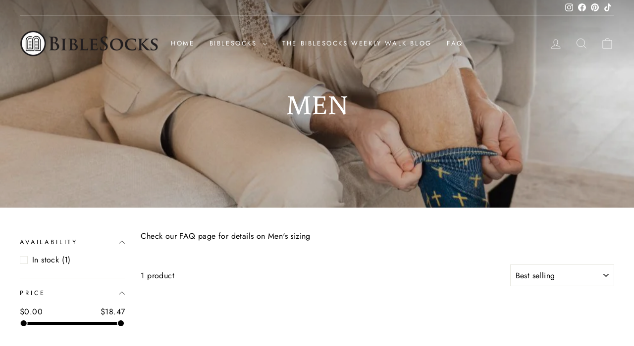

--- FILE ---
content_type: text/javascript
request_url: https://cdn.shopify.com/extensions/2e662e2a-46fa-4a3a-ae7b-4e1b4ed4c155/invints-bar-and-upsell-18/assets/invints_fsb.js
body_size: 11687
content:
(function () {
  let currencyInvitsConvart;
  async function fetchCurrencyData() {
    try {
      await fetch("https://cdn.shopify.com/s/javascripts/currencies.js", {
        method: 'GET',
        redirect: 'follow'
      }).then(response => response.text()).then(result => currencyInvitsConvart = JSON.parse(JSON.stringify(eval("(" + (result.substring(0, result.lastIndexOf(';')).replace("var Currency=", "")) + ")")))).catch(error => console.log('error', error));
    } catch (error) {
      console.error('Error fetching currency data:', error);
    }
  }

  const isProductPage = window.location && window.location.pathname.includes("/products/");
  function getConfig() {
    const configs = window.invintsAnnouncementConfigs;
    return new Promise((resolve) => {
      resolve(configs);
    });
  }

  window.shippingBarIdList = [];
  window.countDown = [];

  const isHomePage = window.location.pathname === "/";
  const isCollectionPage = window.location && window.location.pathname.includes("/collections/");
  const isCartPage = window.location && window.location.pathname.includes("/cart");
  const isPasswordPage = window.location && window.location.pathname.includes("/password");
  const pathname = decodeURI(window.location.pathname);
  const announcementBlocks = document.querySelectorAll("div.invints-announcement-block");

  function create({ tag, appendTo, children = [], attributes = {}, events = {} }) {
    const element = document.createElement(tag);

    Object.entries(attributes).forEach(([key, value]) => {
      element[key] = value;
    });

    Object.entries(events).forEach(([key, value]) => {
      element.addEventListener(key, value);
    });

    if (appendTo) {
      appendTo.appendChild(element);
    }

    children.forEach((child) => child && element.appendChild(child));

    return element;
  }

  function update(createdElement, { appendTo, children = [], attributes = {}, events = {} }) {
    const element = createdElement;

    Object.entries(attributes).forEach(([key, value]) => {
      element[key] += value;
    });

    Object.entries(events).forEach(([key, value]) => {
      element.addEventListener(key, value);
    });

    if (appendTo) {
      appendTo.appendChild(element);
    }

    children.forEach((child) => child && element.appendChild(child));

    return element;
  }

  function createSvgIgon(icon, color, width = 12, height = 12) {
    const IconSVG = document.createElementNS("http://www.w3.org/2000/svg", "svg");
    const IconSVGPath = document.createElementNS("http://www.w3.org/2000/svg", "path");

    IconSVG.setAttribute("width", width);
    IconSVG.setAttribute("height", height);
    IconSVG.setAttribute("fill", "none");

    IconSVGPath.setAttribute("d", icon);

    IconSVGPath.setAttribute("fill", color);
    IconSVG.append(IconSVGPath);
    return IconSVG;
  }


  function appdedCss(css) {
    const head = document.getElementsByTagName("head")[0];
    const style = document.createElement("style");
    style.setAttribute("type", "text/css");
    style.setAttribute("id", "invints-apps-announcement-bar-css");
    if (style.styleSheet) {
      style.styleSheet.cssText = css;
    } else {
      style.appendChild(document.createTextNode(css));
    }
    head.appendChild(style);
  }


  function closeButtonIconSVG(color) {
    const closeIcon =
      "m7.414 6 4.293-4.293A.999.999 0 1 0 10.293.293L6 4.586 1.707.293A.999.999 0 1 0 .293 1.707L4.586 6 .293 10.293a.999.999 0 1 0 1.414 1.414L6 7.414l4.293 4.293a.997.997 0 0 0 1.414 0 .999.999 0 0 0 0-1.414L7.414 6Z";
    return createSvgIgon(closeIcon, color);
  }

  function fontFamily(styleConfig) {
    if (styleConfig?.message_font_family !== '' && styleConfig?.message_font_family) {
      var fontLink = document.createElement('link');
      fontLink.type = 'text/css';
      fontLink.rel = 'stylesheet';
      fontLink.href = `http://fonts.googleapis.com/css?family=${styleConfig?.message_font_family.replace(/ /g, '+')}:wght@${styleConfig?.message_font_weight}&display=swap`;
      document.head.appendChild(fontLink);
    }
    return styleConfig.message_font_family !== "" && styleConfig.message_font_family ? `font-family: ${styleConfig.message_font_family};\n` : "";
  }

  function getCountDownInnintsApps(countdownData, timezoneData) {
    var timeRemaining = 0;
    if (countdownData?.countdown_type == 'normal') {
      const targetDate = new Date(countdownData?.countdown_date).getTime();
      const now = new Date(new Date().toLocaleString('en', {
        timeZone: timezoneData
      })).getTime();
      timeRemaining = targetDate - now;
      if (timeRemaining <= 0) {
        timeRemaining = 0;
      }

    } else if (countdownData?.countdown_type == 'repeated') {
      var countdown_reapt_time = result1 = 0;

      if (typeof localStorage.getItem("countdownDate" + countdownData?.id + countdownData?.updated_at) !== 'string') {
        localStorage.setItem("countdownDate" + countdownData?.id + countdownData?.updated_at, ((countdownData?.countdown_repeated_hours == 'hour' ? countdownData?.countdown_reapt_time * 60 : countdownData?.countdown_repeated_hours == 'day' ? countdownData?.countdown_reapt_time * 1440 : countdownData?.countdown_reapt_time) * 60000));
      }

      if (localStorage.getItem("countdownDate" + countdownData?.id + countdownData?.updated_at) >= 0) {
        localStorage.setItem("countdownDate" + countdownData?.id + countdownData?.updated_at, localStorage.getItem("countdownDate" + countdownData?.id + countdownData?.updated_at) - 1000);
      } else {
        localStorage.setItem("countdownDate" + countdownData?.id + countdownData?.updated_at, ((countdownData?.countdown_repeated_hours == 'hour' ? countdownData?.countdown_reapt_time * 60 : countdownData?.countdown_repeated_hours == 'day' ? countdownData?.countdown_reapt_time * 1440 : countdownData?.countdown_reapt_time) * 60000));
      }

      if (localStorage.getItem("countdownDate" + countdownData?.id + countdownData?.updated_at) != 0)
        result1 = localStorage.getItem("countdownDate" + countdownData?.id + countdownData?.updated_at);

      timeRemaining = result1 >= 0 ? result1 : 0;

    }
    const days = Math.floor(timeRemaining / (1000 * 60 * 60 * 24));
    const hours = Math.floor((timeRemaining % (1000 * 60 * 60 * 24)) / (1000 * 60 * 60));
    const minutes = Math.floor((timeRemaining % (1000 * 60 * 60)) / (1000 * 60));
    const seconds = Math.floor((timeRemaining % (1000 * 60)) / 1000);

    var TimerHtml = `
             <div id='countdown-timer-${countdownData?.id}'>
             ${(days !== 0 || countdownData?.view_type != 'cart-page') ? `<div class="countdown-timer-text-single-${countdownData?.id}">
        
             <div class='countdown-timer-text-${countdownData?.id}'>${days.toString().padStart(2, '0')}</div>
              ${countdownData?.days_text ? `<div class='countdown-timer-bottom-text-${countdownData?.id}'>${countdownData?.days_text}</div>` : ''}
         </div>
         <div class="countdown_timer_text_dot_${countdownData?.id} countdown-timer-text-single-${countdownData?.id}">
             <div class='countdown-timer-separator-${countdownData?.id}'>${countdownData?.timer_separator == '1' ? ":" : ""}
             </div>
         </div>` : ''}
            
         ${(days !== 0 || countdownData?.view_type != 'cart-page') ? `<div class="countdown-timer-text-single-${countdownData?.id}">
        
         <div class='countdown-timer-text-${countdownData?.id}'>${hours.toString().padStart(2, '0')}</div>
          ${countdownData?.hours_text ? `<div class='countdown-timer-bottom-text-${countdownData?.id}'>${countdownData?.hours_text}</div>` : ''}
     </div>
     <div class="countdown_timer_text_dot_${countdownData?.id} countdown-timer-text-single-${countdownData?.id}">
 
         <div class='countdown-timer-separator-${countdownData?.id}'>${countdownData?.timer_separator == '1' ? ":" : ""}
         </div>
     </div>`: ''}
            
            <div class="countdown-timer-text-single-${countdownData?.id}">
        
                <div class='countdown-timer-text-${countdownData?.id}'>${minutes.toString().padStart(2, '0')}</div>
                 ${countdownData?.minute_text ? `<div class='countdown-timer-bottom-text-${countdownData?.id}'>${countdownData?.minute_text}</div>` : ''}
            </div>
            <div class="countdown_timer_text_dot_${countdownData?.id} countdown-timer-text-single-${countdownData?.id}">
        
                <div class='countdown-timer-separator-${countdownData?.id}'>${countdownData?.timer_separator == '1' ? ":" : ""}
                </div>
            </div>
            <div class="countdown-timer-text-single-${countdownData?.id}">
        
                <div class='countdown-timer-text-${countdownData?.id}'>${seconds.toString().padStart(2, '0')}</div>
                ${countdownData?.second_text ? `<div class='countdown-timer-bottom-text-last-${countdownData?.id}'>${countdownData?.second_text}</div>` : ''}
            </div>
        </div>
            `;
    if (countdownData?.countdown_type == 'normal') {
      if (timeRemaining <= 0 && countdownData?.remove_timer_when_time_end == '1') {
        TimerHtml = "";
      }
    }
    if (countdownData?.view_type == 'cart-page') {

      TimerHtml = countdownData?.countdown_title.split(/(\{timer\})/).map((part, index) => part === "{timer}" ? TimerHtml : part.split(/(\{icon\})/).map((p, index) => p === "{icon}" ?
        (countdownData?.message_icon == '1' && ((countdownData?.icon_type == '0' && countdownData?.icon_image))) ?
          `<span class='invints_message_icon'> <img src=${countdownData?.icon_image} alt="" width=${countdownData?.image_width} height=${countdownData?.image_height} style="vertical-align:middle"></span>` : (countdownData?.message_icon == '1' && ((countdownData?.icon_type == '1' && countdownData?.icon_svg))) ? atob(countdownData?.icon_svg) : ""
        : p).join(" ")).join('');
    }

    if (TimerHtml == "" && document.querySelector(`.invints_annoucement_bar_wrapper_${countdownData?.id}`)) {
      document.querySelector(`.invints_annoucement_bar_wrapper_${countdownData?.id}`).remove();
    }

    if (countdownData?.view_type == 'cart-page') {
      if (document.querySelector(`#invints_annoucement_bar_title_${countdownData?.id}`)) {
        document.querySelector(`#invints_annoucement_bar_title_${countdownData?.id}`).innerHTML = TimerHtml.length !== 0 ? TimerHtml : '_';
      }

    } else {
      if (document.querySelector(`#countdown-timer-${countdownData?.id}`)) {
        document.querySelector(`#countdown-timer-${countdownData?.id}`).innerHTML = TimerHtml;
      }

    }

  }

  function appendAnnoucementBarCss(config, animationDuration) {
    const smallerOnMobile = (config) => {
      if (!config.created_at || new Date(config.created_at).getTime() < 1701866300000) {
        return "";
      }

      return ``;
    };

    const wrapperBackground = config.background_type === "1" ? `linear-gradient(${config.background_gradient_type}deg, ${config.linear_color_1}, ${config.linear_color_2})` : config.background_type === "2" || config.background_type === "3" ? `url(${config.background_image})` : config.background_color;

    const css = `

     .invints_annoucement_bar_wrapper_${config.id}, .invints_annoucement_main_content_wrapper_${config.id} #invints_annoucement_bar_title_${config.id},invints_annoucement_main_content_wrapper_${config.id} button,.invints_annoucement_main_content_wrapper_${config.id} a,.invints_annoucement_slider_product-button_${config.id} {
       ${fontFamily(config)}
     }
      
      .invints_annoucement_bar_wrapper_${config.id} {
        position: relative;
        display: flex !important;
        flex-wrap: nowrap;
        /*column-gap: 26px;*/
        row-gap: 10px;
        background: ${wrapperBackground};
        padding-top:${config.padding_top}px;
        padding-left:${config.padding_left}px;
        padding-right:${config.padding_right}px;
        padding-bottom:${config.padding_bottom}px;
        margin-top:${config.margin_top}px;
        margin-left:${config.margin_left}px;
        margin-right:${config.margin_right}px;
        margin-bottom:${config.margin_bottom}px;
        align-items: center;
        justify-content: center;
        border-radius: ${config.border_corner_radius}px;
        border: ${config.border_text_color} solid ${config.border_size}px;
        font-style: ${config.message_font_style};
        ${config.announcementBarStyle === "seperate-centered"
        ? `flex-flow: column;
            justify-items: center;`
        : ""
      }
      }

      .invints_annoucement_bar_wrapper_${config.id}.top_page {
        z-index: 101;
      }

      .invints_annoucement_bar_wrapper_${config.id}.top_page_sticky {
        top: 0;
        z-index: 102;
        position: sticky;
      }

      .invints_annoucement_bar_wrapper_${config.id}.bottom_page {
          z-index: 101;
          bottom: 0; 
          left: 0;
          position: fixed;
          width: 100%;
      }

      .invints_annoucement_bar_wrapper_${config.id}.bottom_page_styles {
          z-index: 101;
          bottom: 0; 
          left: 0;
          position: fixed;
          width: 100%;
      }
      
      .invints_annoucement_bar_wrapper_${config.id}.clickable {
        cursor: pointer;
      }

      .invints_annoucement_main_content_wrapper_${config.id} {
        display: flex;
        align-items: center;
        justify-content: center;
        flex-grow: 1;
        overflow: hidden;
        gap: ${config.announcements_type !== "2" ? "26px" : config.announcements_type !== "1" ? "10px" : "10px 30px"};
      }

      .invints_annoucement_main_content_wrapper_${config.id} #invints_annoucement_bar_title_${config.id} {
        align-items: center;
        justify-content: center;
        -webkit-box-align: center;
        white-space: break-spaces;
        text-align: center;
      }

      .invints_annoucement_titles_outside_wrapper_${config.id} {
        overflow: hidden;
        position: relative;
        width: ${config.announcements_type === "0" ? "auto" : "100%"};
        padding: ${config.announcements_type === "1" ? "0 20px" : "0"};
      }

      .invints_annoucement_running_line_wrapper_${config.id} {
        display: flex;
        width: 100%;
        justify-content: center;
        ${`animation: ${`${animationDuration}s linear -${animationDuration}s infinite normal none running runningLine`};`
      }
      }

      .slider-move-left {
        transform: translate(-100%, 0px);
        transition: all 0.5s ease;
      }

      .move-left {
        transform: translate(-100%, 0px);
        transition: all 0.5s ease;
      }

      .move-right {
        transform: translate(100%, 0px);
        transition: all 0.5s ease;
      }
      .invints_annoucement_bar_running_line_title_${config.id} {
        font-weight: ${config.message_font_weight};
        font-size: ${config.message_text_size}px;
        color: ${config.message_text_color};
        margin: 0;
        padding: 0;
        line-height: 1.2;
        letter-spacing: normal;
        text-transform: none;
        text-align: left;
        display: flex;
        gap: 26px;
        padding-right: 26px;
        white-space: nowrap !important;

      }
      



      .invints_annoucement_main_${config.id}_top-bar_countdown .invints_annoucement_titles_outside_wrapper_${config.id} {
        position: relative;
        display: flex;
        gap: 10px 20px;
        -webkit-box-align: center;
        align-items: center;
        -webkit-box-pack: center;
        justify-content: center;
      }


      .invints_annoucement_bar_slider_container_${config.id} {
        margin: 0;
        align-items: center;
      }

      .invints_annoucement_bar_slide_${config.id} {
        display: flex;
        justify-content: center;
        align-items: center;
        gap: 10px;
      }

      .invints_annoucement_bar_slide_${config.id} {
        visibility: hidden;
          opacity: 0;
          width: 100%;
          position: absolute;
          transition: all 0.5s;
          // display: inline-block;
          width: 100%;
      }

      .invints_annoucement_bar_slide_${config.id}.next {
          left: 100%;
      }

      .invints_annoucement_bar_slide_${config.id}.active {
        visibility: visible;
        opacity: 1;
        left: 0;
        position: relative;
      }

      .invints_annoucement_bar_slide_${config.id}.prev {
          left: -100%;
      }

      .invints_annoucement_main_${config.id}_cart-page_countdown #invints_annoucement_bar_title_${config.id}{
          white-space: unset !important;

      }

      .invints_annoucement_bar_slide_${config.id}.glide__slide--active {
        z-index: 1;
      }

      .invints_annoucement_bar_slide_${config.id}.clickable {
        cursor: pointer;
      }

      .invints_annoucement_bar_glide__arrow {
        cursor: pointer;
      }

      .invints_annoucement_bar_glide__arrows_prev_${config.id} {
        position: absolute;
        left: 0px;
        top: 0;
        bottom: 0;
        height: 20px;
        margin: auto;
        transform: translateY(-20%);
      }
      

      .invints_annoucement_bar_glide__arrows_next_${config.id} {
        position: absolute;
        right: 0px;
        top: 0;
        bottom: 0;
        height: 20px;
        margin: auto;
        transform: translateY(-20%);
      }

      .invints_annoucement_titles_wrapper_${config.id}.center {
        text-align: center;
      }
      
      .invints_annoucement_bar_wrapper_${config.id} h2, #invints_annoucement_bar_title_${config.id} {
          font-weight: ${config.message_font_weight};
          font-size: ${config.message_text_size}px;
          color: ${config.message_text_color};
          margin: 0;
          padding: 0;
          line-height: 1.4;
          letter-spacing: normal;
          text-transform: none;
            font-style: ${config.message_font_style};
        white-space: break-spaces;

      }

      .invints_annoucement_bar_subheading_${config.id} {
          font-size: ${config.message_sub_text_size}px;
          color: ${config.message_sub_text_color};
          line-height: 1.4;
          letter-spacing: normal;
          padding: 0;
          margin: 0;
          text-align: center;
          ${config.view_type == 'landing-page' || (config.bar_type == 'countdown' && config.view_type == 'product-page') ? 'justify-content: center;display: flex;' : ''}
      }
      
      .invints_annoucement_bar_cta_${config.id} {
        display: block;        
        cursor: pointer;
        text-decoration: none;
        background: ${config.button_color};
        border: 0;
        white-space: nowrap;
        padding: 8px 16px;
        line-height: 1.5;
        border-radius: ${config.button_radius}px;
        font-size: ${config.button_font_size}px;
        color: ${config.button_text_color};
      }
      .invints_annoucement_bar_btn_coupon_cta_${config.id}{
        display: block;        
        cursor: pointer;
        text-decoration: none;
        border: 1px dashed ${config.button_color};
        white-space: nowrap;
        padding: 8px 16px;
        line-height: 1.5;
        border-radius: ${config.button_radius}px;
        font-size: ${config.button_font_size}px;
        color: ${config.button_text_color};
      }

      .invints_annoucement_bar_close_button_${config.id} {
        display: block;
        border: none;
        background: none;
        cursor: pointer;
        margin-left: auto;
      }

      .invints_annoucement_bar_close_button_${config.id} svg {
        width: 12px;
        height: 12px;
        display: block;
      }
      #countdown-timer-${config?.id}{
        display: flex;
        padding-top: 4px;
        place-items: center;
        -webkit-box-align: center;
        align-items:flex-start;
      }

      .invints_annoucement_main_${config?.id}_top-bar_announcements_1 .invints_annoucement_bar_running_line_title_${config?.id} span {
        vertical-align: middle;
        display: inline-block;
        margin: 0px 15px;
           justify-content: center;
    -webkit-box-align: center;
    text-align: center;
    align-items: center;
    
      }

      #countdown-timer-cart-page-${config?.id}{
        display: flex;
        place-items: center;
        -webkit-box-align: center;
        padding: 0px 8px;
      }

     .countdown-timer-text-${config?.id}{
        color: ${config.countdown_timer_text_color};
        font-size: ${config.countdown_text_size}px;
        font-feature-settings: tnum;
        font-variant-numeric: tabular-nums;
        font-weight: bold;
        font-style: normal;
        font-family: ${config?.message_font_family};
                  display: block;

      }

      .countdown-timer-separator-${config?.id}{
        font-size: ${config.countdown_text_size}px;
        font-weight: bold;
        color: ${config.countdown_timer_text_color};
        line-height: 0.8;
        justify-self: center;
      }

    
    .countdown-timer-bottom-text-${config?.id}{
        color: ${config.countdown_timer_color};
        font-size: ${config.countdown_timer_text_size}px;
        grid-column: span 2;
        text-align: center;
      }
      .countdown-timer-bottom-text-last-${config?.id}{
        color: ${config.countdown_timer_color};
        font-size: ${config.countdown_timer_text_size}px;
        text-align: center;
      }

      .invints_annoucement_main_${config.id}_top-bar_shipping-bar_0 #invints_annoucement_bar_title_${config.id}{
        display: block;
      }
      .invints_annoucement_main_${config.id}_product-page_countdown h2#invints_annoucement_bar_title_${config.id} {
          display: block;
      }

      .invints_annoucement_main_${config.id}_top-bar_shipping-bar_0 #invints_annoucement_bar_title_${config.id} svg {
        vertical-align: middle;
      }

      #invints_annoucement_bar_title_${config.id}{
        display: flex;
        justify-content: center;
        -webkit-box-align: center;
        text-align: center;
        align-items: center;
      }
       
      
     
      #invints_annoucement_progress_bar_${config.id}{
          position: relative;
          margin-top: 15px;
          max-width: 620px;
          width: 100%;
          height: 8px;
          background: ${config.progress_background_color};
          border-radius:${config.progress_corner_radius}px;
      }

      #invints_annoucement_slider_container_${config.id}{
  width: 300px;
  overflow: hidden;
  margin: 10px auto;
}
.invints_annoucement_slider_product-button_${config.id}{
  background: ${config.button_color};
  border: 0px;
  border-radius: ${config.button_radius}px;
  font-size: ${config.button_font_size}px;
  color: ${config.button_text_color};
  line-height: 1.5;
  display: block;
  padding: 8px 12px;
  cursor: pointer;
  white-space: nowrap;
  text-decoration: none;
}

.invints_annoucement_slider_product-price_${config.id}{
  font-size: ${config.product_price_size}px;
  color: ${config.product_price_color};
  line-height: 1.5;
}

.invints_annoucement_slider_product-title_${config.id}{
  font-size: ${config.product_title_size}px;
  color: ${config.product_title_color};
  white-space: nowrap;
  overflow: hidden;
  text-overflow: ellipsis;
  line-height: 1.5;
}


.invints_annoucement_slider_product-list_${config.id}{
  display: block;
  text-align: left;
  height: 100%;
  padding: 0px 8px;
  width: 100%;
  min-width: 0px;
}

.invints_annoucement_slider_product-page_${config.id}{
  display: flex;
  padding: 0px;
  width: 100%;
  -webkit-box-pack: center;
  justify-content: center;
  -webkit-box-align: center;
  align-items: center;
  position: relative;
  flex: 0 0 100%;
}

.invints_annoucement_slider_glide__slide--clone_${config.id}{
  margin-right: 15px;
  width: 100%;
  height: 100%;
  flex-shrink: 0;
  white-space: normal;
  user-select: none;
  -webkit-touch-callout: none;
  -webkit-tap-highlight-color: transparent;
  display:block !important;
}


.invints_annoucement_slider_glide__slide--clone_${config.id} {
  visibility: hidden;
    opacity: 0;
    width: 100%;
    position: absolute;
    transition: all 0.5s;
    display: inline-block;
    width: 100%;
}

.invints_annoucement_slider_glide__slide--clone_${config.id}.next {
    left: 100%;
}

.invints_annoucement_slider_glide__slide--clone_${config.id}.active {
  visibility: visible;
  opacity: 1;
  left: 0;
  position: relative;
}

.invints_annoucement_slider_glide__slide--clone_${config.id}.prev {
    left: -100%;
}


#invints_annoucement_slider_${config.id} {
  display: flex;
  transition: transform 0.5s ease-in-out;
   width: 100%;
  margin-top: 18px;
  position: relative;
}
#invints_annoucement_slider_glide_${config.id}{
position: relative;
width: 100%;
box-sizing: border-box;
${config.upsell_product.length > 1 ? 'padding: 0px 25px;' : ''}
}

#invints_annoucement_slider_glide__track_${config.id} {
overflow: hidden;

}
.invints_annoucement_slider_next_slide_${config.id}{
position: absolute;
width: 20px;
height: 20px;
left: -5px;
display: flex;
-webkit-box-align: center;
align-items: center;
cursor: pointer;
border: 0px;
outline: 0px;
padding: 0px;
background-color: transparent;
border-radius: 0px;
top: 0px;
bottom: 0px;
margin: auto;
}
.invintsannoucement_bar_glide__arrow{
  cursor: pointer;
}
.invints_annoucement_slider_pre_slide_${config.id}{
position: absolute;
width: 20px;
height: 20px;
right: 0px;
display: flex;
-webkit-box-align: center;
align-items: center;
cursor: pointer;
border: 0px;
outline: 0px;
padding: 0px;
background-color: transparent;
border-radius: 0px;
top: 0px;
bottom: 0px;
margin:auto;
}
#invints_annoucement_slider_glide__slides_${config.id}{
transition: transform 0ms cubic-bezier(0.165, 0.84, 0.44, 1) 0s;
position: relative;
width: 100%;
list-style: none;
backface-visibility: hidden;
transform-style: preserve-3d;
touch-action: pan-Y;
overflow: hidden;
margin: 0;
padding: 0;
white-space: nowrap;
display: flex;
flex-wrap: nowrap;
will-change: transform;
}
.invints_annoucement_slid_${config.id} {
  min-width: 300px;
}

      .invints_annoucement_bar_cta_btn_link_${config.id}{
         text-decoration : underline;
          padding : 0;
          box-shadow : none;
           display: block;        
        cursor: pointer;
        border: 0;
        white-space: nowrap;
        padding: 8px 16px;
        line-height: 1.5;
        border-radius: ${config.button_radius}px;
        font-size: ${config.button_font_size}px;
        color: ${config.button_text_color};
      }
         .countdown-timer-text-single-${config?.id} {
        display: inline-block;
        font-size: 1.5em;
        list-style-type: none;
    }
      @media (max-width: 445px) {
        .invints_annoucement_bar_wrapper_${config.id} {
          justify-items: center;
          text-align: center;
          padding: 10px 15px;
        }

        // .invints_annoucement_bar_close_button_${config.id} {
        //   position: absolute;
        //   padding: 0;
        //   transform: none;
        //   top: 5px;
        //   right: 2px;
        // }
        .invints_annoucement_main_content_wrapper_${config.id}{
            padding-right: 2px;
        }

        .invints_annoucement_bar_wrapper_${config.id} h2, #invints_annoucement_bar_title_${config.id} {
            text-align: center;
            white-space: break-spaces;
        }

        

        .invints_annoucement_bar_slide_${config.id} {
          gap: 10px;
        }

        .invints_annoucement_titles_outside_wrapper_${config.id} {
          padding: 0;
        }

        // .invints_annoucement_bar_glide__arrows_${config.id} {
        //   display: none!important;
        // }
      }

      @keyframes runningLine {
        from {
          -moz-transform: translateX(100%);
          -webkit-transform: translateX(100%);
          transform: translateX(100%);
        }
        to {
          -moz-transform: translateX(-100%);
          -webkit-transform: translateX(-100%);
          transform: translateX(-100%);
        }
      }

      @keyframes runningLine2 {
        from {
          -moz-transform: translateX(0);
          -webkit-transform: translateX(0);
          transform: translateX(0);
        }
        to {
          -moz-transform: translateX(-200%);
          -webkit-transform: translateX(-200%);
          transform: translateX(-200%);
        }
      }


/* ================================================= */

// .invints_annoucement_bar_wrapper_${config.id} {
//   background-size: cover;
//   background-position: center;
//   background-repeat: no-repeat;
// }

#invints_annoucement_slider_${config.id} {
  margin-top: 0;
}
#invints_annoucement_slider_container_${config.id} {
  margin-bottom: 0;
}
.invints_annoucement_titles_outside_wrapper_${config.id} {
  width: 100%;
}

.invints_annoucement_main_${config.id}_top-bar_countdown .invints_annoucement_titles_outside_wrapper_${config.id} {
  width: auto !important;
}
#invints_annoucement_slider_container_${config.id}, #invints_annoucement_progress_bar_${config.id}  {
  max-width: 700px;
  width: 100%;
  margin-left: auto;
  margin-right: auto;
}
#invints_annoucement_progress_bar_${config.id} {
  margin-top: 10px;
}
#countdown-timer-${config.id} .countdown_timer_text_dot_${config.id} {
  padding: 0;
  gap: ${config?.view_type == 'cart-page' ? "0" : "5px"};
}
#countdown-timer-${config.id} {
  justify-content: center;
  text-align: center;
  column-gap: ${config?.view_type == 'cart-page' ? "2px" : "0"};
  column-gap: ${config?.view_type == 'landing-page' ? "5px" : "0"};
}
.countdown-timer-text-single-${config.id} {
  padding-bottom: 0;
  padding-top: 0;
}

.countdown-timer-text-single-${config.id} > div {
  line-height: 1.5; 
}

.invints_annoucement_titles_wrapper_${config.id} .countdown-timer-text-single-${config.id} > div {
  line-height: 1.2;
}

.invints_annoucement_main_${config.id}_product-page_countdown_0 .countdown-timer-text-single-${config.id} > div.countdown-timer-separator-${config.id},
.invints_annoucement_main_${config.id}_product-page_countdown_0 .countdown-timer-text-single-${config.id} > div.countdown-timer-text-${config.id} {
   line-height: 1;
}


#invints_annoucement_bar_title_${config.id}  {
  column-gap: ${config?.view_type == 'cart-page' && config.bar_type == 'countdown' ? '5px' : '0'};
  flex-wrap: wrap;
  line-height: 1.5;
  /*row-gap: 10px;*/
}
.invints_annoucement_main_${config.id}_landing-page_countdown_0 #invints_annoucement_bar_title_${config.id} {
  line-height: 1.2;
}
#countdown-timer-${config.id} {
  padding: 0;
}

span span.invints_message_icon {
  font-size: 0;
  line-height: 0;
  margin: 0 !important;

}

.invints_annoucement_main_${config.id}_product-page_countdown_0 #countdown-timer-${config.id} #countdown-timer-${config.id} {gap: 4px; padding-top: 4px;}

.invints_annoucement_main_${config.id}_cart-page_countdown .invints_annoucement_titles_outside_wrapper_${config.id}, .invints_annoucement_main_${config.id}_top-bar_countdown .invints_annoucement_titles_outside_wrapper_${config.id} {
  display: flex;
  flex-wrap: wrap;
  justify-content: center;
  row-gap: 5px;
}


.next_slide{
  display:flex;
  animation: myPer 2s ease;

}


.per_slide{
  animation: myNext 2s ease;
  display:none;
}
@keyframes myPer {
   0% {
    opacity: 1;
    transform: translateX(-100%);
  }
  100% {
    opacity: 0;
    transform: translateX(0);
  }
}


@keyframes myNext {
   0% {
    opacity: 0;
    transform: translateX(-100%);
  }
  100% {
    opacity: 1;
    transform: translateX(0);
  }
}
.invints_annoucement_main_${config.id}_top-bar_countdown_0 #countdown-timer-${config.id} .countdown_timer_text_dot_${config.id} {padding: 0 2px;}

.invints_annoucement_main_${config.id}_product-page_countdown .invints_annoucement_titles_outside_wrapper_${config.id}, {
  flex-wrap: wrap;
  justify-content: center;
  row-gap: 10px;
}

.invints_annoucement_main_${config.id}_product-page_countdown #countdown-timer-${config.id}, .invints_annoucement_main_${config.id}_landing-page_countdown #countdown-timer-${config.id},{
  padding-top:6px;
}
.invints_annoucement_main_${config.id}_product-page_countdown, .invints_annoucement_main_${config.id}_landing-page_countdown{
  gap: 6px !important;
}
.invints_annoucement_main_content_wrapper_${config.id} {
  flex-wrap: wrap;
}

.invints_annoucement_main_${config.id}_product-page_shipping-bar_0 #invints_annoucement_bar_title_${config.id} {
  display: block;
  text-align: left;
    -webkit-box-align: center;
  align-items: center;
}

.invints_annoucement_main_${config.id}_product-page_shipping-bar_0 #invints_annoucement_bar_title_${config.id} svg {
  margin-right: 5px;
  vertical-align: middle;
}

.invints_annoucement_main_${config.id}_top-bar_announcements_0 .invints_annoucement_titles_outside_wrapper_${config.id} , 
.invints_annoucement_main_content_wrapper_${config.id} .invints_annoucement_bar_cta_${config.id} {
  width: auto;
}
.invints_annoucement_main_${config.id}_top-bar_announcements_1 {
  flex-wrap: nowrap;
}
.invints_annoucement_main_${config.id}_top-bar_announcements_0{
  gap: 10px !important;
}

.invints_annoucement_bar_slider_container_${config.id} {
  display: flex;
  flex-direction: row;
  flex-wrap: nowrap;
  align-items: stretch;
  transition: .4s;
  padding: 0 15px;
}
.invintsannoucement_bar_glide__slides.invints_annoucement_bar_slider_container_${config.id} li {
    width: 100%;
    flex: 0 0 auto;
}


@media (max-width:430px) {
  #countdown-timer-${config.id} {
    white-space: normal;
  }
}


.invints_annoucement_slider_product-page_${config.id} img{
  border-radius: 10px;
}


.invints_annoucement_slider_product-title_${config.id},.invints_annoucement_slider_product-price_${config.id} {
  font-weight: bold;
  } 
 #invints_annoucement_bar_title_${config.id} {
            display: inline-block;
        }

  .invints_annoucement_bar_running_line_title_${config.id}  span {
    display: flex;
  }
/* ================================================= */

    .invints_annoucement_main_${config.id}_top-bar_announcements_0 #invints_annoucement_bar_title_${config.id} ,.invints_annoucement_main_${config.id}_cart-page_countdown #invints_annoucement_bar_title_${config.id}{
      display: flex;
    }


      ${smallerOnMobile(config)}
  `;

    appdedCss(css);
  }




  var time = 0;

  async function getCartInnintsApps(flag = false) {
    try {
      let e = window.Shopify.routes.root || "/";
      if (flag && window.invintsAnnouncementcart) {
        window.shippingBarIdList.map((id) => {
          getConfig().then(async (configs) => {
            var currencyInvits = window.invintsAnnouncementcart.currency;
            var shippingBarData = configs.bars.filter((c) => c.id == id);
            if (shippingBarData) {
              shippingBarData = shippingBarData[0]


              var cartPrice = (window.invintsAnnouncementcart.total_price / 100);

              if (Shopify.currency.active != shippingBarData?.currency) {
                if (!currencyInvitsConvart) {
                  await fetchCurrencyData();
                }
                // if (Shopify.currency.active != shippingBarData?.currency && window.invintsAnnouncementPlan == '2' ) {
                cartPrice = (cartPrice * currencyInvitsConvart.rates[currencyInvits] / currencyInvitsConvart.rates[shippingBarData.currency]);
              }
              cartPrice = cartPrice.toFixed(2);

              var shippingBarMessage = '_';
              if (cartPrice == 0) {
                shippingBarMessage = shippingBarData.initial_message.split(/(\{order-value\})/).map((part, index) => part === "{order-value}" ? `${shippingBarData.currency_symbol}${((shippingBarData?.shipping_goal).toFixed(2))}` : part).join('');
              } else if (cartPrice < shippingBarData?.shipping_goal && cartPrice > 0) {
                shippingBarMessage = shippingBarData.progress_message.split(/(\{order-value-progress\})/).map((part, index) => part === "{order-value-progress}" ? `${shippingBarData.currency_symbol}${((shippingBarData?.shipping_goal - cartPrice).toFixed(2))}` : part).join('');
              } else if (cartPrice >= shippingBarData?.shipping_goal) {
                shippingBarMessage = shippingBarData?.goal_message;
              }
              shippingBarMessage = shippingBarMessage.split(/(\{icon\})/).map((p, index) => p === "{icon}" ?
                (shippingBarData?.message_icon == '1' && ((shippingBarData?.icon_type == '0' && shippingBarData?.icon_image))) ?
                  `<span class='invints_message_icon'> <img src=${shippingBarData?.icon_image} alt="" width=${shippingBarData?.image_width} height=${shippingBarData?.image_height} style="vertical-align:middle"></span>` : (shippingBarData?.message_icon == '1' && ((shippingBarData?.icon_type == '1' && shippingBarData?.icon_svg))) ? atob(shippingBarData?.icon_svg) : ""
                : p).join(" ")
              if (document.querySelector(`#invints_annoucement_bar_title_${id}`)) {
                document.querySelector(`#invints_annoucement_bar_title_${id}`).innerHTML = shippingBarMessage.length !== 0 ? shippingBarMessage : '_';
              }
              if (document.querySelector(`#invints_annoucement_progress_bar_${id}`)) {
                document.querySelector(`#invints_annoucement_progress_bar_${id}`).innerHTML = `<div style="position: absolute; top: 0; left: 0px;height: 8px;background:${shippingBarData.progress_color};display:block;width: ${Math.floor((cartPrice * 100) / shippingBarData?.shipping_goal) < 100 ? Math.floor((cartPrice * 100) / shippingBarData?.shipping_goal) : 100}%;border-radius: ${shippingBarData.progress_corner_radius}px"></div>`;
              }


            }
          });
        });

      } else {

        setTimeout(function () {
          return fetch(e + "cart.js")
            .then((e) => e.json())
            .then((data) => {

              window.shippingBarIdList.map((id) => {

                getConfig().then(async (configs) => {
                  var currencyInvits = data.currency;
                  var shippingBarData = configs.bars.filter((c) => c.id == id);
                  if (shippingBarData) {
                    shippingBarData = shippingBarData[0]


                    var cartPrice = (data.total_price / 100);

                    if (Shopify.currency.active != shippingBarData?.currency) {
                      if (!currencyInvitsConvart) {
                        await fetchCurrencyData();
                      }
                      // if (Shopify.currency.active != shippingBarData?.currency && window.invintsAnnouncementPlan == '2' ) {
                      cartPrice = (cartPrice * currencyInvitsConvart.rates[currencyInvits] / currencyInvitsConvart.rates[shippingBarData.currency]);
                    }
                    cartPrice = cartPrice.toFixed(2);

                    var shippingBarMessage = '_';
                    if (cartPrice == 0) {
                      shippingBarMessage = shippingBarData.initial_message.split(/(\{order-value\})/).map((part, index) => part === "{order-value}" ? `${shippingBarData.currency_symbol}${((shippingBarData?.shipping_goal).toFixed(2))}` : part).join('');
                    } else if (cartPrice < shippingBarData?.shipping_goal && cartPrice > 0) {
                      shippingBarMessage = shippingBarData.progress_message.split(/(\{order-value-progress\})/).map((part, index) => part === "{order-value-progress}" ? `${shippingBarData.currency_symbol}${((shippingBarData?.shipping_goal - cartPrice).toFixed(2))}` : part).join('');
                    } else if (cartPrice >= shippingBarData?.shipping_goal) {
                      shippingBarMessage = shippingBarData?.goal_message;
                    }
                    shippingBarMessage = shippingBarMessage.split(/(\{icon\})/).map((p, index) => p === "{icon}" ?
                      (shippingBarData?.message_icon == '1' && ((shippingBarData?.icon_type == '0' && shippingBarData?.icon_image))) ?
                        `<span class='invints_message_icon'> <img src=${shippingBarData?.icon_image} alt="" width=${shippingBarData?.image_width} height=${shippingBarData?.image_height} style="vertical-align:middle"></span>` : (shippingBarData?.message_icon == '1' && ((shippingBarData?.icon_type == '1' && shippingBarData?.icon_svg))) ? atob(shippingBarData?.icon_svg) : ""
                      : p).join(" ")
                    if (document.querySelector(`#invints_annoucement_bar_title_${id}`)) {
                      document.querySelector(`#invints_annoucement_bar_title_${id}`).innerHTML = shippingBarMessage.length !== 0 ? shippingBarMessage : '_';
                    }
                    if (document.querySelector(`#invints_annoucement_progress_bar_${id}`)) {
                      document.querySelector(`#invints_annoucement_progress_bar_${id}`).innerHTML = `<div style="position: absolute; top: 0; left: 0px;height: 8px;background:${shippingBarData.progress_color};display:block;width: ${Math.floor((cartPrice * 100) / shippingBarData?.shipping_goal) < 100 ? Math.floor((cartPrice * 100) / shippingBarData?.shipping_goal) : 100}%;border-radius: ${shippingBarData.progress_corner_radius}px"></div>`;
                    }


                  }
                });
              });
            })
        }, 500);
      }
    } catch (error) {

    }
  }

  if (document.querySelectorAll('cart-drawer-items')[0]) {
    var temp = document.querySelectorAll('cart-drawer-items')[0].innerHTML;
    if (temp) {
      setInterval(function () {
        var temp1 = document.querySelectorAll('cart-drawer-items')[0].innerHTML;
        if (temp1 != temp) {
          temp = temp1;
          getCartInnintsApps();
        }
      }, 1000);
    }
  }

  document.querySelectorAll('form').forEach(function (form) {
    const formAction = form.getAttribute('action');
    if (formAction && formAction.startsWith('/cart')) {
      form.addEventListener('change', function (event) {
        getCartInnintsApps();
        setTimeout(getCartInnintsApps, 200);
        setTimeout(getCartInnintsApps, 600);
        setTimeout(getCartInnintsApps, 800);
        setTimeout(getCartInnintsApps, 1000);

      });
      form.addEventListener('submit', function (event) {
        setTimeout(getCartInnintsApps, 200);
        setTimeout(getCartInnintsApps, 600);
        setTimeout(getCartInnintsApps, 800);
        setTimeout(getCartInnintsApps, 1000);
      });
      form.addEventListener('click', function (event) {
        setTimeout(getCartInnintsApps, 200);
        setTimeout(getCartInnintsApps, 600);
        setTimeout(getCartInnintsApps, 800);
        setTimeout(getCartInnintsApps, 1000);
      });
    }
  });


  function initAnnoucmentBar(timezone, config, appBlockId = "", currencyApp) {
    const title = config.announcements_title;
    const titleLength = title.length || 20;
    const titleLengthRatio = Math.ceil(100 / titleLength);
    let slideInterval;
    // const animationSpeed = config.animation_speed || config.animation_speed == 0 ? config.animation_speed : 80;
    // const rotateDuration = isNaN(parseInt(config.rotateDuration)) ? 4 : parseInt(config.rotateDuration);  ////  
    // const animationSpeedReversed = 100 - animationSpeed;

    // const slowAnimationDuration = titleLength * animationSpeedReversed;
    // const fastAnimationDuration = slowAnimationDuration / 16;
    // const animationDuration = titleLengthRatio < 10 ? fastAnimationDuration : slowAnimationDuration;
    const animationDuration = 100 - (config.animation_speed || config.animation_speed == 0 ? config.animation_speed : 80)

    const runningLineItems = titleLengthRatio < 10 ? 10 : titleLengthRatio;

    const announcementBar = document.querySelector(`.invints_annoucement_bar_wrapper_${config.id}_${appBlockId}`);

    if (announcementBar && config.selected_page !== "custom_position") {
      return;
    }

    try {
      let localStorageData = window.localStorage.getItem(`invintsAnnoucementBarClosed_${config.id}_${appBlockId}`);
      localStorageData = JSON.parse(localStorageData);

      if (localStorageData && localStorageData.id === config.id && localStorageData.updated_at === config.updated_at && localStorageData.value) {
        return;
      }
    } catch (error) {
      console.log(error);
    }



    let wrapper = create({
      tag: "div",
      attributes: {
        className: `invints_annoucement_bar_wrapper invints_annoucement_bar_wrapper_${config.id} invints_annoucement_bar_wrapper_${config.id}_${appBlockId}`,
      },
    });

    if (config.positioning === "top" && config.selected_page !== "custom_position") {
      wrapper = update(wrapper, {
        attributes: {
          className: " top_page",
        },
      });
    }

    if (config.positioning === "top") {
      wrapper = update(wrapper, {
        attributes: {
          className: " top_page_styles",
        },
      });
    }

    if (config.positioning === "top_sticky" && config.selected_page !== "custom_position") {
      wrapper = update(wrapper, {
        attributes: {
          className: " top_page_sticky",
        },
      });
    }

    if (config.positioning === "bottom" && config.selected_page !== "custom_position") {
      wrapper = update(wrapper, {
        attributes: {
          className: " bottom_page",
        },
      });
    }

    if (config.positioning === "bottom") {
      wrapper = update(wrapper, {
        attributes: {
          className: " bottom_page_styles",
        },
      });
    }

    // 


    let mainContentWrapper = create({
      tag: "div",
      attributes: {
        className: `invints_annoucement_main_content_wrapper_${config.id} invints_annoucement_main_${config.id}_${config.view_type}_${config.bar_type} invints_annoucement_main_${config.id}_${config.view_type}_${config.bar_type}_${config.announcements_type}`,

      },
      appendTo: wrapper,
    });


    if (config.action_type === "entire" && config.button_url && config.announcements_type !== "2") {
      mainContentWrapper = update(mainContentWrapper, {
        attributes: {
          className: " clickable",
        },
        events: {
          click: (event) => {
            event.preventDefault();
            if (config.button_url && config.link_open_new_tab == '0') {
              window.location.href = config.button_url;
            }
            if (config.button_url && config.link_open_new_tab == '1') {
              window.open(config.button_url, '_blank');
            }
          },
        },
      });
    }

    const TitlesOutsideWrapper = create({
      tag: "div",
      attributes: {
        className: `invints_annoucement_titles_outside_wrapper_${config.id}`,
      },
      appendTo: mainContentWrapper,
    });


    if (config.announcements_type === "0" && config.bar_type == 'announcements') {
      create({
        tag: "div",
        attributes: {
          className: `invints_annoucement_titles_wrapper_${config.id} ${!config.countdown_sub_heading ? "center" : ""}`,
        },
        children: [
          create({
            tag: "h2",
            attributes: {
              id: `invints_annoucement_bar_title_${config.id}`,
              innerHTML: config.announcements_title.split(/(\{icon\})/).map((part, index) => part === "{icon}" ?
                (config?.message_icon == '1' && ((config?.icon_type == '0' && config?.icon_image))) ?
                  `<span class='invints_message_icon'> <img src=${config?.icon_image} alt="" width=${config?.image_width} height=${config?.image_height} style="vertical-align:middle"></span>` : (config?.message_icon == '1' && ((config?.icon_type == '1' && config?.icon_svg))) ? atob(config?.icon_svg) : ""
                : part).join(" "),
            },
          }),
          config.countdown_sub_heading &&
          create({
            tag: "p",
            attributes: {
              className: `invints_annoucement_bar_subheading_${config.id}`,
              textContent: config.countdown_sub_heading,
            },
          }),
        ],
        appendTo: TitlesOutsideWrapper,
      });
    }
    else if (config.announcements_type === "1" && config.bar_type == 'announcements') {

      create({
        tag: "div",
        attributes: {
          className: `invints_annoucement_running_line_wrapper_${config.id}`,
        },
        children: [
          create({
            tag: "div",
            attributes: {
              className: `invints_annoucement_bar_running_line_title_${config.id}`,
            },
            children: Array.from(Array(runningLineItems).keys()).map(() =>
              create({
                tag: "span",
                attributes: {
                  innerHTML: config.announcements_title.split(/(\{icon\})/).map((p, index) => p === "{icon}" ?
                    (config?.message_icon == '1' && ((config?.icon_type == '0' && config?.icon_image))) ?
                      `<span class='invints_message_icon'> <img src=${config?.icon_image} alt="" width=${config?.image_width} height=${config?.image_height} style="vertical-align:middle"></span>` : (config?.message_icon == '1' && ((config?.icon_type == '1' && config?.icon_svg))) ? atob(config?.icon_svg) : ""
                    : p).join(" ")
                },
              })
            ),
          }),
          create({
            tag: "div",
            attributes: {
              className: `invints_annoucement_bar_running_line_title_${config.id}`,
            },
            children: Array.from(Array(runningLineItems).keys()).map(() =>
              create({
                tag: "span",

                attributes: {
                  innerHTML: config.announcements_title.split(/(\{icon\})/).map((p, index) => p === "{icon}" ?
                    (config?.message_icon == '1' && ((config?.icon_type == '0' && config?.icon_image))) ?
                      `<span class='invints_message_icon'> <img src=${config?.icon_image} alt="" width=${config?.image_width} height=${config?.image_height} style="vertical-align:middle"></span>` : (config?.message_icon == '1' && ((config?.icon_type == '1' && config?.icon_svg))) ? atob(config?.icon_svg) : ""
                    : p).join(" ")
                },
              })
            ),
          }),

        ],
        appendTo: TitlesOutsideWrapper,
      });
    } else if (config.announcements_type === "2" && config.bar_type == 'announcements') {
      let indexOfAnnouncement = -1;
      create({
        tag: "div",
        attributes: {
          id: `invints_annoucement_bar_slider_${config.id}_${appBlockId}`,
          className: `invints_annoucement_bar_glide`,
        },
        children: [
          create({
            tag: "div",
            attributes: {
              className: `invintsannoucement_bar_glide__track invints_annoucement_bar_glide__track_${config.id} invintsial_annoucement_bar_glide__track_${config.id}_${appBlockId}`,
            },
            children: [
              create({
                tag: "ul",
                attributes: {
                  className: `invintsannoucement_bar_glide__slides invints_annoucement_bar_slider_container_${config.id}`,
                },
                children: Array.from(
                  { length: config.AnnouncementBarText.length <= 2 ? 3 : 1 },
                  (_, i) => i + 1
                ).map((number) => {
                  return config.AnnouncementBarText.map((announcement, j) => {
                    indexOfAnnouncement++;
                    return create({
                      tag: "li",
                      attributes: {
                        className: `invintsannoucement_bar_glide__slide invints_annoucement_bar_slide_${config.id} ${announcement.action_type === "entire" && announcement.button_url
                            ? "clickable"
                            : ""
                          } ${config.AnnouncementBarText.length !== 1
                            ? `${indexOfAnnouncement === 0 ? "active" : ""} ${indexOfAnnouncement === 1 ? "next" : ""
                            } ${config.AnnouncementBarText.length - 1 === indexOfAnnouncement
                              ? "prev"
                              : ""
                            }`
                            : "active"
                          }`,
                      },
                      ...(announcement.action_type === "entire" && {
                        events: {
                          click: (event) => {
                            event.preventDefault();
                            if (!event.target.closest("a") && announcement.button_url) {
                              window.location.href = announcement.button_url;
                            }
                          },
                        },
                      }),
                      children: [
                        create({
                          tag: "div",
                          attributes: {
                            className: `invints_annoucement_titles_wrapper_${config.id} center`,
                          },
                          children: [
                            create({
                              tag: "h2",
                              attributes: {
                                className: `invints_annoucement_bar_title_${config.id}`,
                              
                                innerHTML: announcement.announcements_title.split(/(\{icon\})/).map((p, index) => p === "{icon}" ?
                                (config?.message_icon == '1' && ((config?.icon_type == '0' && config?.icon_image))) ?
                                  `<span class='invints_message_icon'> <img src=${config?.icon_image} alt="" width=${config?.image_width} height=${config?.image_height} style="vertical-align:middle"></span>` : (config?.message_icon == '1' && ((config?.icon_type == '1' && config?.icon_svg))) ? atob(config?.icon_svg) : ""
                                : p).join(" "),
                              },
                            }),
                            announcement.countdown_sub_heading &&
                            create({
                              tag: "p",
                              attributes: {
                                className: `invints_annoucement_bar_subheading_${config.id}`,
                                textContent: announcement.countdown_sub_heading,
                              },
                            }),
                          ],
                        }),
                        announcement.action_type === "button" &&
                        create({
                          tag: "a",
                          attributes: {
                            className: `invints_annoucement_bar_cta_${config.id}`,
                            href: "javascript:void(0);",
                            textContent: announcement.button_text,
                          },
                          events: {
                            click: (event) => {
                              event.preventDefault();
                              if (
                                announcement.button_url &&
                                config.link_open_new_tab === "0"
                              ) {
                                window.location.href = announcement.button_url;
                              }
                              if (
                                announcement.button_url &&
                                config.link_open_new_tab === "1"
                              ) {
                                window.open(announcement.button_url, "_blank");
                              }
                            },
                          },
                          appendTo: mainContentWrapper,
                        }),
                        announcement.action_type === "btnCoupon" &&
                        create({
                          tag: "a",
                          attributes: {
                            className: `invints_annoucement_bar_btn_coupon_cta_${config.id}`,
                            href: "javascript:void(0);",
                            textContent: announcement.button_text,
                          },
                          events: {
                            click: (event) => {
                              event.preventDefault();
                              const textInput = document.createElement("input");
                              textInput.value = announcement?.copied_text;
                              document.body.appendChild(textInput);
                              textInput.select();
                              document.execCommand("copy");
                              document.body.removeChild(textInput);
                              alert("Text has been copied to the clipboard");
                            },
                          },
                          appendTo: mainContentWrapper,
                        }),
                        announcement.action_type === "btnLink" &&
                        create({
                          tag: "a",
                          attributes: {
                            className: `invints_annoucement_bar_cta_btn_link_${config.id}`,
                            href: "javascript:void(0);",
                            textContent: announcement.button_text,
                          },
                          events: {
                            click: (event) => {
                              event.preventDefault();
                              if (
                                announcement.button_url &&
                                announcement.link_open_new_tab === "0"
                              ) {
                                window.location.href = announcement.button_url;
                              }
                              if (
                                announcement.button_url &&
                                announcement.link_open_new_tab === "1"
                              ) {
                                window.open(announcement.button_url, "_blank");
                              }
                            },
                          },
                          appendTo: mainContentWrapper,
                        }),
                      ],
                    });
                  }) }
                ).flat(),
              })
              
            ],
      }),
        create({
          tag: "div",
          attributes: {
            className: `invints_annoucement_bar_glide__arrows_${config.id} invintsial_annoucement_bar_glide__arrows_${config.id}_${appBlockId}`,
          },
          children: [
            create({
              tag: "div",
              attributes: {
                className: `invintsannoucement_bar_glide__arrow invints_annoucement_bar_glide__arrows_prev_${config.id} invintsial_annoucement_bar_glide__arrows_prev_${config.id}_${appBlockId}`,
                innerHTML: ` <svg width="15" height="15" viewBox="0 0 15 15" version="1.1" xmlns="http://www.w3.org/2000/svg" style="flex-shrink:0">
                                    <path d="M12 16C11.744 16 11.488 15.902 11.293 15.707L6.29301 10.707C5.90201 10.316 5.90201 9.68401 6.29301 9.29301L11.293 4.29301C11.684 3.90201 12.316 3.90201 12.707 4.29301C13.098 4.68401 13.098 5.31601 12.707 5.70701L8.41401 10L12.707 14.293C13.098 14.684 13.098 15.316 12.707 15.707C12.512 15.902 12.256 16 12 16Z" style=" fill: ${config.close_icon_color}"></path>
                                </svg>`,
              },
              events: {
                click: (event) => {
                  event.preventDefault();
                  let i;
                  var newxArrow = document.querySelector(`.invints_annoucement_bar_glide__arrows_next_${config.id}`);
                  let slides = document.querySelectorAll(`.invints_annoucement_bar_slide_${config.id}`);
                  let n = parseInt(newxArrow.getAttribute('data-value')) - 1;

                  if (n > slides.length) { n = 1 }
                  if (n < 1) { n = slides.length }

                  // Remove the "next", "active", and "prev" classes from all slides
                  for (i = 0; i < slides.length; i++) {
                    slides[i].classList.remove("next", "active", "prev");
                  }

                  // Set the current slide as "active"
                  let currentSlideIndex = n - 1;
                  slides[currentSlideIndex].classList.add("active");

                  // Set the next slide as "next"
                  let nextSlideIndex = (currentSlideIndex + 1) % slides.length;
                  slides[nextSlideIndex].classList.add("next");

                  // Set the previous slide as "prev"
                  let prevSlideIndex = (currentSlideIndex - 1 + slides.length) % slides.length;
                  slides[prevSlideIndex].classList.add("prev");

                  // Update the data-value for the next arrow
                  newxArrow.setAttribute("data-value", n);

                },
              },
            }),
            create({
              tag: "div",
              attributes: {
                className: `invintsannoucement_bar_glide__arrow invints_annoucement_bar_glide__arrows_next_${config.id} invintsial_annoucement_bar_glide__arrows_next_${config.id}_${appBlockId}`,
                innerHTML: ` <svg width="15" height="15" viewBox="0 0 15 15" version="1.1" xmlns="http://www.w3.org/2000/svg" style="flex-shrink:0">
                                    <path d="M8.00001 16C7.74401 16 7.48801 15.902 7.29301 15.707C6.90201 15.316 6.90201 14.684 7.29301 14.293L11.586 10L7.29301 5.70701C6.90201 5.31601 6.90201 4.68401 7.29301 4.29301C7.68401 3.90201 8.31601 3.90201 8.70701 4.29301L13.707 9.29301C14.098 9.68401 14.098 10.316 13.707 10.707L8.70701 15.707C8.51201 15.902 8.25601 16 8.00001 16Z" style=" fill: ${config.close_icon_color}"></path>
                                </svg>`,
              },
              events: {
                click: (event) => {
                  let i;
                  var newxArrow = document.querySelector(`.invints_annoucement_bar_glide__arrows_next_${config.id}`);
                  let slides = document.querySelectorAll(`.invints_annoucement_bar_slide_${config.id}`);
                  let n = parseInt(newxArrow.getAttribute('data-value')) + 1;

                  if (n > slides.length) { n = 1 }
                  if (n < 1) { n = slides.length }

                  // Remove the "next", "active", and "prev" classes from all slides
                  for (i = 0; i < slides.length; i++) {
                    slides[i].classList.remove("next", "active", "prev");
                  }

                  // Set the current slide as "active"
                  let currentSlideIndex = n - 1;
                  slides[currentSlideIndex].classList.add("active");

                  // Set the next slide as "next"
                  let nextSlideIndex = (currentSlideIndex + 1) % slides.length;
                  slides[nextSlideIndex].classList.add("next");

                  // Set the previous slide as "prev"
                  let prevSlideIndex = (currentSlideIndex - 1 + slides.length) % slides.length;
                  slides[prevSlideIndex].classList.add("prev");

                  // Update the data-value for the next arrow
                  newxArrow.setAttribute("data-value", n);

                },
              },
            }),
          ],
        }),
        ],
      appendTo: TitlesOutsideWrapper,
      });
  }
    else if (config.bar_type == 'countdown') {
    create({
      tag: "div",
      attributes: {
        className: `invints_annoucement_titles_wrapper_${config.id} ${!config.countdown_sub_heading ? "center" : ""}`,
      },
      children: [
        create({
          tag: "h2",
          attributes: {
            id: `invints_annoucement_bar_title_${config.id}`,
            innerHTML: config.countdown_title.split(/(\{icon\})/).map((p, index) => p === "{icon}" ?
              (config?.message_icon == '1' && ((config?.icon_type == '0' && config?.icon_image))) ?
                `<span class='invints_message_icon'> <img src=${config?.icon_image} alt="" width=${config?.image_width} height=${config?.image_height} style="vertical-align:middle"></span>` : (config?.message_icon == '1' && ((config?.icon_type == '1' && config?.icon_svg))) ? atob(config?.icon_svg) : ""
              : p).join(" "),
          },
        }),
        config.countdown_sub_heading &&
        create({
          tag: "p",
          attributes: {
            className: `invints_annoucement_bar_subheading_${config.id}`,
            textContent: config.countdown_sub_heading,
          },
        }),
      ],
      appendTo: TitlesOutsideWrapper,
    });
    config.view_type != 'cart-page' && create({
      tag: "div",
      attributes: {
        className: `invints_annoucement_titles_wrapper_${config.id} ${!config.countdown_sub_heading ? "center" : ""}`,
      },
      children: [
        create({
          tag: "div",
          attributes: {
            id: `countdown-timer-${config.id}`,
          },
        }),
      ],
      appendTo: TitlesOutsideWrapper,
    });
  }
  else if (config.bar_type == 'shipping-bar') {
    var listOfProduct = config.upsell_product && config.upsell_type == '1' && config.upsell_product.length > 0 ? config.upsell_product.map(({ variants }) => variants).flat() : [];

    create({
      tag: "div",
      attributes: {
        className: `invints_annoucement_titles_wrapper_${config.id} ${!config.countdown_sub_heading ? "center" : ""}`,
      },
      children: [
        create({
          tag: "h2",
          attributes: {
            id: `invints_annoucement_bar_title_${config.id}`,
          },
        }),
        config.countdown_sub_heading &&
        create({
          tag: "p",
          attributes: {
            className: `invints_annoucement_bar_countdown_sub_heading_${config.id}`,
            textContent: config.countdown_sub_heading,
          },
        }),
      ],
      appendTo: TitlesOutsideWrapper,
    });
    config.view_type != 'top-bar' && create({
      tag: "div",
      attributes: {
        className: `invints_annoucement_titles_wrapper_${config.id} ${!config.countdown_sub_heading ? "center" : ""}`,

      },
      children: [
        create({
          tag: "div",
          attributes: {
            id: `invints_annoucement_progress_bar_${config.id}`,
          },
        }),
      ],
      appendTo: TitlesOutsideWrapper,
    });

    config.view_type != 'top-bar' && listOfProduct.length >= 1 && create({
      tag: "div",

      attributes: {
        id: `invints_annoucement_slider_container_${config.id}`,
      },
      children: [
        create({
          tag: "div",
          attributes: {
            id: `invints_annoucement_slider_${config.id}`,
          },
          children: [
            create({
              tag: "div",
              attributes: {
                id: `invints_annoucement_slider_glide_${config.id}`,
              },
              children: [
                create({
                  tag: "div",
                  attributes: {
                    id: `invints_annoucement_slider_glide__track_${config.id}`,
                  },
                  children: [
                    create({
                      tag: "ul",
                      attributes: {
                        id: `invints_annoucement_slider_glide__slides_${config.id}`,
                      },


                      children: listOfProduct.map((variant, indexOfVariant) => create({
                        tag: "li",
                        attributes: {
                          className: `invints_annoucement_slider_glide__slide--clone_${config.id} ${listOfProduct.length !== 1 ? `${indexOfVariant == 0 ? 'active' : ''} ${indexOfVariant == 1 ? 'next' : ''} ${((listOfProduct.length - 1) === indexOfVariant) ? 'prev' : ''}` : "active"}`,
                        },

                        children: [
                          create({
                            tag: "div",
                            attributes: {
                              className: `invints_annoucement_slider_product-page_${config.id}`,
                            },
                            children: [
                              create({
                                tag: "img",
                                attributes: {
                                  height: '44',
                                  width: '44',
                                  src: config.upsell_product.find((item) => item.id === variant.product_id).images ? config.upsell_product.find((item) => item.id === variant.product_id).images : "https://placehold.co/44"
                                },


                              }),
                              create({
                                tag: "div",
                                attributes: {
                                  className: `invints_annoucement_slider_product-list_${config.id}`,
                                  src: "https://placehold.co/44",
                                },
                                children: [
                                  create({
                                    tag: "div",
                                    attributes: {
                                      className: `invints_annoucement_slider_product-title_${config.id}`,
                                      textContent: `${config.upsell_product.find((item) => item.id === variant.product_id).title} (${variant.title})`

                                    },


                                  }),
                                  create({
                                    tag: "div",
                                    attributes: {
                                      className: `invints_annoucement_slider_product-price_${config.id}`,
                                      textContent: `${currencyApp} ${variant.price}`

                                    },


                                  }),
                                ],

                              }),
                              create({
                                tag: "a",
                                attributes: {
                                  className: `invints_annoucement_slider_product-button_${config.id}`,
                                  textContent: config.button_text,
                                  href: 'javascript:void(0);'
                                }, events: {
                                  click: (event) => {
                                    event.preventDefault();

                                    if (config.upsell_action === 'add_to_cart') {

                                      fetch('/cart/add.js', {
                                        method: 'POST',
                                        headers: { 'Content-Type': 'application/json' },
                                        body: JSON.stringify({
                                          'id': variant.id.replace('gid://shopify/ProductVariant/', ''),
                                          'quantity': 1
                                        }
                                        ),
                                      }).then((v) => location.reload())
                                        .catch((error) => console.error(error))
                                    } else if (config.upsell_action === 'view_product') {
                                      let o = window.Shopify.routes.root || "/";
                                      window.location.href = (o + 'products/' + (config.upsell_product.find((item) => item.id === variant.product_id).handle));
                                    }

                                  },
                                },


                              }),
                            ]

                          }),
                        ]

                      })
                      ),



                    }),
                    listOfProduct.length > 1 && create({
                      tag: "button",

                      attributes: {
                        className: `invints_annoucement_slider_pre_slide_${config.id}`,
                        innerHTML: ` <svg width="15" height="15" viewBox="0 0 15 15" version="1.1" xmlns="http://www.w3.org/2000/svg" style="flex-shrink:0">
                                                  <path d="M8.00001 16C7.74401 16 7.48801 15.902 7.29301 15.707C6.90201 15.316 6.90201 14.684 7.29301 14.293L11.586 10L7.29301 5.70701C6.90201 5.31601 6.90201 4.68401 7.29301 4.29301C7.68401 3.90201 8.31601 3.90201 8.70701 4.29301L13.707 9.29301C14.098 9.68401 14.098 10.316 13.707 10.707L8.70701 15.707C8.51201 15.902 8.25601 16 8.00001 16Z" style=" fill: ${config.close_icon_color}"></path>
                                              </svg>`,
                      },
                      events: {
                        click: (event) => {
                          event.preventDefault();



                          let i;
                          var newxArrow = document.querySelector(`.invints_annoucement_slider_next_slide_${config.id}`);
                          let slides = document.querySelectorAll(`.invints_annoucement_slider_glide__slide--clone_${config.id}`);
                          let n = parseInt(newxArrow.getAttribute('data-value')) + 1;

                          // Handle looping of slide indexes
                          if (n > slides.length) { n = 1; }
                          if (n < 1) { n = slides.length; }

                          // Remove all "next", "active", and "prev" classes from all slides
                          for (i = 0; i < slides.length; i++) {
                            slides[i].classList.remove("next", "active", "prev");
                          }

                          // Set the current, next, and previous slides
                          let currentSlideIndex = n - 1;
                          slides[currentSlideIndex].classList.add("active");

                          let nextSlideIndex = (currentSlideIndex + 1) % slides.length;
                          slides[nextSlideIndex].classList.add("next");

                          let prevSlideIndex = (currentSlideIndex - 1 + slides.length) % slides.length;
                          slides[prevSlideIndex].classList.add("prev");

                          // Update the next arrow's data-value attribute
                          newxArrow.setAttribute("data-value", n);
                          clearInterval(slideInterval);
                        },
                      },

                      appendTo: TitlesOutsideWrapper,
                    }),

                    listOfProduct.length > 1 && create({
                      tag: "button",

                      attributes: {
                        className: `invints_annoucement_slider_next_slide_${config.id}`,
                        innerHTML: ` <svg width="15" height="15" viewBox="0 0 15 15" version="1.1" xmlns="http://www.w3.org/2000/svg" style="flex-shrink:0">
                                                  <path d="M12 16C11.744 16 11.488 15.902 11.293 15.707L6.29301 10.707C5.90201 10.316 5.90201 9.68401 6.29301 9.29301L11.293 4.29301C11.684 3.90201 12.316 3.90201 12.707 4.29301C13.098 4.68401 13.098 5.31601 12.707 5.70701L8.41401 10L12.707 14.293C13.098 14.684 13.098 15.316 12.707 15.707C12.512 15.902 12.256 16 12 16Z" style=" fill: ${config.close_icon_color}"></path>
                                              </svg>`,


                      },
                      events: {
                        click: (event) => {
                          event.preventDefault();


                          let i;
                          var newxArrow = document.querySelector(`.invints_annoucement_slider_next_slide_${config.id}`);
                          let slides = document.querySelectorAll(`.invints_annoucement_slider_glide__slide--clone_${config.id}`);
                          let n = parseInt(newxArrow.getAttribute('data-value')) + 1;
                          if (n > slides.length) { n = 1; }
                          if (n < 1) { n = slides.length; }
                          for (i = 0; i < slides.length; i++) {
                            slides[i].classList.remove("next", "active", "prev");
                          }
                          let currentSlideIndex = n - 1;
                          slides[currentSlideIndex].classList.add("active");

                          let nextSlideIndex = (currentSlideIndex + 1) % slides.length;
                          slides[nextSlideIndex].classList.add("next");

                          let prevSlideIndex = (currentSlideIndex - 1 + slides.length) % slides.length;
                          slides[prevSlideIndex].classList.add("prev");
                          newxArrow.setAttribute("data-value", n);
                          clearInterval(slideInterval);
                        },
                      },
                      appendTo: TitlesOutsideWrapper,
                    }),
                  ],

                }),
              ],
            }),
          ],

        }),
      ],
      appendTo: TitlesOutsideWrapper,
    });

    window.shippingBarIdList = [...window.shippingBarIdList, config.id];
    let b = getCartInnintsApps(true);
  }

  if (config.bar_type == 'countdown') {
    window.countDown = [...window.countDown, config.id];
    setTimeout(function () { getCountDownInnintsApps(config, timezone) }, 0);
    setTimeout(function () { getCountDownInnintsApps(config, timezone) }, 200);
    setInterval(function () {
      getCountDownInnintsApps(config, timezone);
    }, 1000);
  }
  if (config.action_type === "button" && config.announcements_type !== "2") {
    create({
      tag: "a",
      attributes: {
        className: `invints_annoucement_bar_cta_${config.id}`,
        href: 'javascript:void(0);',
        textContent: config.button_text,
      },
      events: {
        click: (event) => {
          event.preventDefault();
          console.log(config.button_url);
          console.log(config.link_open_new_tab);
          if (config.button_url && config.link_open_new_tab == 0) {
            window.location.href = config.button_url;
          }
          if (config.button_url && config.link_open_new_tab == 1) {
            window.open(config.button_url, '_blank');
          }
        },
      },
      appendTo: mainContentWrapper,
    });
  }

  if (config.action_type === "btnCoupon" && config.announcements_type !== "2") {
    create({
      tag: "a",
      attributes: {
        className: `invints_annoucement_bar_btn_coupon_cta_${config.id}`,
        href: 'javascript:void(0);',
        textContent: config.button_text,
      },
      events: {
        click: (event) => {
          event.preventDefault();
          const textInput = document.createElement('input');
          textInput.value = config?.copied_text;
          document.body.appendChild(textInput);
          textInput.select();
          document.execCommand('copy');
          document.body.removeChild(textInput);
          alert('Text has been copied to the clipboard');
        },
      },
      appendTo: mainContentWrapper,
    });
  }

  if (config.action_type === "btnLink" && config.announcements_type !== "2") {
    create({
      tag: "a",
      attributes: {
        className: `invints_annoucement_bar_cta_btn_link_${config.id}`,
        href: 'javascript:void(0);',
        textContent: config.button_text,
      },
      events: {
        click: (event) => {
          event.preventDefault();
          if (config.button_url && config.link_open_new_tab == '0') {
            window.location.href = config.button_url;
          }
          if (config.button_url && config.link_open_new_tab == '1') {
            window.open(config.button_url, '_blank');
          }
        },
      },
      appendTo: mainContentWrapper,
    });
  }

  if (config.close_icon == '1' && config.view_type == 'top-bar') {
    create({
      tag: "button",
      attributes: {
        className: `invints_annoucement_bar_close_button_${config.id}`,
      },
      events: {
        click: (event) => {
          event.preventDefault();
          const announcementBar = document.querySelector(`.invints_annoucement_bar_wrapper_${config.id}_${appBlockId}`);
          if (announcementBar) {
            announcementBar.parentNode.removeChild(announcementBar);
            try {
              window.localStorage.setItem(
                `invintsAnnoucementBarClosed_${config.id}_${appBlockId}`,
                JSON.stringify({
                  value: true,
                  id: config.id,
                  updated_at: config.updated_at,
                })
              );
            } catch (error) {
              console.log(error);
            }
          }
        },
      },
      children: [closeButtonIconSVG(config.close_icon_color)],
      appendTo: wrapper,
    });
  }

  appendAnnoucementBarCss(config, animationDuration);

  if (config.selected_page == 'custom_position') {
    document.querySelector(`div.invints-announcement-block[id="${config.id}"]`).prepend(wrapper);
  } else {
    const defaultPlacementNode = document.querySelector(".invints-announcement-bar-placement");
    if (defaultPlacementNode) {
      defaultPlacementNode.prepend(wrapper);
    } else {
      if (config.view_type == 'top-bar') {
        document.querySelector("body").prepend(wrapper);
      } else if (config.view_type == 'product-page' && isProductPage) {
        let o = window.Shopify.routes.root || "/";
        let f = document.querySelectorAll(`form[action="${o}cart/add"]`);

        if (f.length > 1) {
          f[f.length - 1].append(wrapper)
        } else if (f.length == 1) {
          f[0].append(wrapper)
        } else if (f) {
          f.append(wrapper)
        }
      } else if (config.view_type == 'cart-page' && window.location && window.location.pathname.includes("/cart")) {
        let o = window.Shopify.routes.root || "/";
        let f = document.querySelectorAll(`form[action="${o}cart"]`);
        if (f) {

          if (f.length > 1) {
            f[f.length - 1].prepend(wrapper)
          } else if (f.length == 1) {
            f[0].prepend(wrapper)
          } else if (f) {
            f.prepend(wrapper)
          }
        } else {
          document.querySelector("#MainContent").prepend(wrapper)
        }
      } else if (config.view_type == 'landing-page') {
        if (config.selected_page == 'password_page') {
          var f = document.querySelectorAll('.banner__content ');
          if (f.length != 0) {

            if (f.length > 1) {
              f[f.length - 1].prepend(wrapper)
            } else if (f.length == 1) {
              f[0].prepend(wrapper)
            }
          }
        } else {

          var f = document.querySelectorAll('[id^="main-collection"]');
          if (f.length != 0) {

            if (f.length > 1) {
              f[f.length - 1].prepend(wrapper)
            } else if (f.length == 0) {
              f[0].prepend(wrapper)
            }
          } else {
            var f = document.querySelectorAll('[id^="MainContent"]');
            if (f.length != 0) {

              if (f.length > 1) {
                f[f.length - 1].prepend(wrapper)
              } else if (f.length == 1) {
                f[0].prepend(wrapper)
              }
            }
          }
        }
      }
    }
  }

  try {


    if (config.view_type != 'top-bar' && config.bar_type == 'shipping-bar') {

      var newxArrow = document.querySelector(
        `.invints_annoucement_slider_next_slide_${config.id}`
      );
      var prevArrow = document.querySelector(
        `.invints_annoucement_slider_pre_slide_${config.id}`
      );
      if (prevArrow) {
        prevArrow.setAttribute("data-value", "1");

      }
      if (newxArrow) {
        newxArrow.setAttribute("data-value", "1");
      }
    }

    if (config.announcements_type === "2" && config.bar_type == 'announcements') {

      var newxArrow = document.querySelector(
        `.invints_annoucement_bar_glide__arrows_next_${config.id}`
      );
      var prevArrow = document.querySelector(
        `.invints_annoucement_bar_glide__arrows_prev${config.id}`
      );
      if (prevArrow) {
        prevArrow.setAttribute("data-value", "1");

      }
      if (newxArrow) {
        newxArrow.setAttribute("data-value", "1");
      }
      let i;
      // var newxArrow = document.querySelector(`.invints_annoucement_bar_glide__arrows_next_${config.id}`);
      // let slides = document.querySelectorAll(`.invints_annoucement_bar_slide_${config.id}`);
      // var minHeight = 0;
      // slides.forEach((e) => e.style.minHeight = `${Math.max(minHeight, e.offsetHeight)}px`);

      // let n = parseInt(newxArrow.getAttribute('data-value')) + 1;

      // if (n > slides.length) { n = 1 }
      // if (n < 1) { n = slides.length }
      // for (i = 0; i < slides.length; i++) {
      //   //   slides[i].style.display = "none";
      //   // }

      //   // slides[n - 1].style.display = "flex";
      //   slides[i].classList.replace("next", "prev");
      // }

      // slides[n - 1].classList.replace("prev", "next");
      // const prevArrow1 = document.querySelector(
      //   `.invints_annoucement_bar_glide__arrows_prev_${config.id}`
      // );
      // prevArrow1.setAttribute("data-value", n);
      // newxArrow.setAttribute("data-value", n);

      slideInterval = setInterval(function () {
        let i;
        var newxArrow = document.querySelector(`.invints_annoucement_bar_glide__arrows_next_${config.id}`);
        let slides = document.querySelectorAll(`.invints_annoucement_bar_slide_${config.id}`);
        let n = parseInt(newxArrow.getAttribute('data-value')) + 1;

        if (n > slides.length) { n = 1 }
        if (n < 1) { n = slides.length }
        for (i = 0; i < slides.length; i++) {
          slides[i].classList.remove("next", "active", "prev");
        }
        let currentSlideIndex = n - 1;
        slides[currentSlideIndex].classList.add("active");
        let nextSlideIndex = (currentSlideIndex + 1) % slides.length;
        slides[nextSlideIndex].classList.add("next");
        let prevSlideIndex = (currentSlideIndex - 1 + slides.length) % slides.length;
        slides[prevSlideIndex].classList.add("prev");
        newxArrow.setAttribute("data-value", n);

      }, 8000);

    }
  } catch (error) {

  }

}

  function selectPages(bars) {

  return bars.filter((bar) => {
    if (bar.selected_page == 'all') {
      return true;
    } else if (bar.selected_page == 'home' && isHomePage) {
      return true;
    } else if (bar.selected_page == 'product_all' && isProductPage) {
      return true;
    } else if (bar.selected_page == 'specific_product' && isProductPage) {
      if (bar.specific_products_list && Object.keys(bar.specific_products_list).length !== 0) {
        return (bar.specific_products_list.filter((product) => (typeof pathname.endsWith === "function") ? pathname.endsWith(`products/${product.handle}`) : pathname.includes(`products/${product.handle}`)).length >= 1);
      }
    } else if (bar.selected_page == 'specific_product_tags' && isProductPage) {
      if (bar.selected_tags.length !== 0) {
        return (bar.selected_tags.split(',').filter((tag) => window.productTagsInvints.includes(tag)).length >= 1);
      }
    } else if (bar.selected_page == 'all_collection' && isCollectionPage) {
      return true;
    } else if (bar.selected_page == 'specific_collection' && isCollectionPage) {
      if (bar.link_collection_list && Object.keys(bar.link_collection_list).length !== 0) {
        return (bar.link_collection_list.filter((collection) => pathname.includes(`collections/${collection.handle}`)).length >= 1);
      }
    } else if (bar.selected_page == 'cart_page' && isCartPage) {
      return true;
    } else if (bar.selected_page == 'password_page' && isPasswordPage) {
      return true;
    } else if (bar.selected_page == 'custom_position' && announcementBlocks) {
      return Array.from(announcementBlocks).some((announcementBlockNode) => bar.id === announcementBlockNode.getAttribute("id"));
    }
    return false;
  })
}

function excludeProducts(bars) {
  return bars.filter((bar) => {
    if (bar.exclude_product_type) {
      if (bar.exclude_product_type == 'product') {
        if (bar.exclude_product_list && Object.keys(bar.exclude_product_list).length !== 0) {
          return !(bar.exclude_product_list.filter((product) => (typeof pathname.endsWith === "function") ? pathname.endsWith(`products/${product.handle}`) : pathname.includes(`products/${product.handle}`)).length >= 1);
        }
      } else if (bar.exclude_product_type == 'tags') {
        if (bar.exclude_product.length !== 0) {
          return !(bar.exclude_product.split(',').filter((tag) => window.productTagsInvints.includes(tag)).length >= 1);
        }
      } else if (bar.exclude_product_type == 'url') {
        return !window.location.pathname.includes(bar.exclude_product)
      }
    }
    return true;
  })
}

function filterBars(bars, timezone) {
  return bars.filter((bar) => {
    if (((bar?.view_mode === 'mobile' && window.innerWidth <= 768) || (bar?.view_mode === 'desktop' && window.innerWidth > 768) || (bar?.view_mode === 'all'))) {
      const isInCountry = bar?.countries_type === '1' ? bar?.countries.split(',').map(item => item.trim()).includes(Shopify.country) : true;
      if (isInCountry) {
        if (bar?.schedule_display == '1') {
          const start = new Date(bar?.start_time).toLocaleString('en', { timeZone: timezone });
          const end = new Date(bar?.end_time).toLocaleString('en', { timeZone: timezone });
          const live = new Date().toLocaleString('en', { timeZone: timezone });
          return new Date(start).getTime() < new Date(live).getTime() && new Date(live).getTime() < new Date(end).getTime();
        } else {
          return true;
        }
      }
    }
    return false;
  });
}

getConfig().then((configs) => {
  if (!configs) {
    return null;
  }
  try {
  // if(window.invintsAnnouncementPlan && window.invintsAnnouncementPlan !== '0'){

  var bars = filterBars(configs.bars, configs.timezone);
  bars = excludeProducts(bars);
  bars = selectPages(bars);
  bars.filter((bar) => initAnnoucmentBar(configs.timezone, bar, '', configs?.currency || ""));
  // fetch(`${window.invintsUrl}count`, {
  //   method: 'POST',
  //   headers: { 'Content-Type': 'application/json' },
  //   body: JSON.stringify({
  //     'shop': Shopify.shop,
  //     'count': bars.length,
  //   }),
  // }).catch((error) => console.error(error))
  // }
  } catch (error) {

  }
});
}) ();
